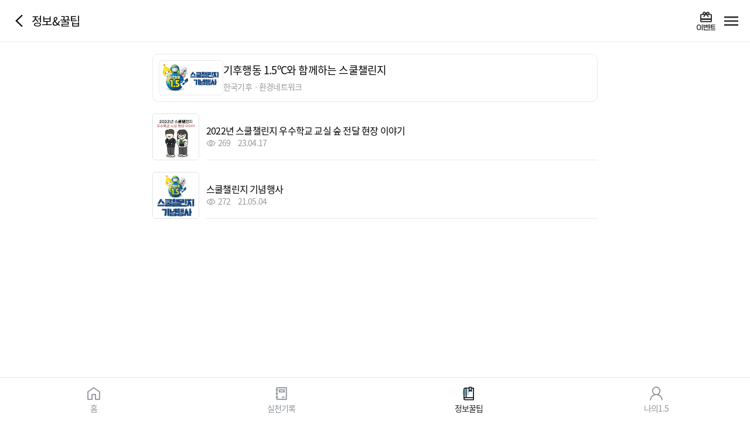

--- FILE ---
content_type: text/html;charset=UTF-8
request_url: https://c-action.kr/content/d2_1_1.html;jsessionid=77EC9B8E5D1CCA3CE39E0EADFC44A96B?content_id=38
body_size: 23142
content:
<!DOCTYPE html>

<html lang="ko">
<head>
	
<html lang="ko">
  
	<meta content="text/html; charset=utf-8" http-equiv="Content-Type" />
	<meta content="IE=edge, chrome=1" http-equiv="X-UA-Compatible" />
	<title>기후행동</title>
	
	<meta content="a3fcf751affdc57fe58038fcab30c53905801611" name="naver-site-verification" />
	
	<meta content="Li48E_WsxW5bGxbybXcMWYjo1rs9V8xg05eOve4VTwk" name="google-site-verification" />
	
	<!-- user-scaleable=yes -->
	<meta content="width=device-width,initial-scale=1.0,minimum-scale=1.0,maximum-scale=1.0,viewport-fit=cover" name="viewport" />
	<meta content="yes" name="apple-mobile-web-app-capable" />
	<meta content="black" name="apple-mobile-web-app-status-bar-style" />
	<meta content="지구의 온도를 낮추는 기후행동을 실천하고 정보도 얻고 상장과 상품도 받는 기후행동1.5℃" name="description" />
	
	<meta content="website" property="og:type" />
	<meta content="기후행동1.5℃" property="og:title" />
	<meta content="지구의 온도를 낮추는 기후행동을 실천하고 정보도 얻고 상장과 상품도 받는 기후행동1.5℃" property="og:description" />
	<meta content="/images/main/myimage.png" property="og:image" />
	<meta content="https://www.c-action.kr" property="og:url" />

	<meta content="summary" name="twitter:card" />
	<meta content="기후행동1.5℃" name="twitter:title" />
	<meta content="지구의 온도를 낮추는 기후행동을 실천하고 정보도 얻고 상장과 상품도 받는 기후행동1.5℃" name="twitter:description" />
	<meta content="/images/main/myimage.jpg" name="twitter:image" />
	<meta content="https://www.c-action.kr" name="twitter:domain" />
<!--	<link rel="canonical" href="https://www.c-action.kr">-->
<!--	<link rel="canonical" th:href="@{${#httpServletRequest.requestURL}}" />-->
	<link rel="canonical" href="https://c-action.kr/content/d2_1_1.html;jsessionid=CBDF40B723E66BFB9750B7DFC85E9CC2" />


	<!--	<link rel="image_src" href="/images/main/logo.png" />-->
<!--	<link rel="shortcut icon" href="/images/favicon.ico" />-->
	
<!--	<link rel="stylesheet" type="text/css" href="/css/swiper.min.css">-->
<!--	<link rel="Stylesheet" type="text/css" href="/css/base.css?ver=220426" media="screen" />-->

<!--	<script type="text/javascript" src="/js/jquery-3.5.1.min.js"></script>-->
<!--	<script type="text/javascript" src="/js/swiper.min.js"></script>-->
<!--	<script type="text/javascript" src="/js/side_menu.js"></script>-->

	<!-- favicon -->
	<link href="/img/favicon/favicon-16x16.png" rel="icon" sizes="16x16" type="image/png" />
	<link href="/img/favicon/favicon-32x32.png" rel="icon" sizes="32x32" type="image/png" />
	<link href="/img/favicon/favicon-192x192.png" rel="icon" sizes="192x192" type="image/png" />
	<link href="/img/favicon/site.webmanifest" rel="manifest" />

	<!-- icon font -->
	 <link href="/plugin/XEIcon-2.2.0/xeicon.min.css" rel="stylesheet" />
<!--   <link rel="stylesheet" href="//cdn.jsdelivr.net/npm/xeicon@2.3.3/xeicon.min.css">-->
	<!-- plugIn -->
	<script src="/plugin/jquery/jquery-3.2.1.min.js"></script>
	<!-- slick slide -->
	<link href="/plugin/slick-1.8.1/slick/slick.css" rel="stylesheet" />
	<script src="/plugin/slick-1.8.1/slick/slick.min.js"></script> 
	<!-- aos -->
	<link href="/plugin/aos/aos.css" rel="stylesheet" />
	<script src="/plugin/aos/aos.js"></script>
	<!-- js -->
	<script src="/js/app/app_layout.js"></script>
	<script src="/js/modal.js"></script>

   <!-- chatbot -->
   <script src="/js/chatBot.js"></script>
	<!-- Global site tag (gtag.js) - Google Analytics -->
	<script async="" src="https://www.googletagmanager.com/gtag/js?id=G-SC6VVLBVQZ"></script>
	<script>
	  window.dataLayer = window.dataLayer || [];
	  function gtag(){dataLayer.push(arguments);}
	  gtag('js', new Date());
	
	  gtag('config', 'G-SC6VVLBVQZ');
	</script>
	<script>
	  window.fbAsyncInit = function() {
	    FB.init({
	      appId      : '870923717044617',
	      xfbml      : true,
	      version    : 'v9.0'
	    });
	    FB.AppEvents.logPageView();
	  };
	
	  (function(d, s, id){
	     var js, fjs = d.getElementsByTagName(s)[0];
	     if (d.getElementById(id)) {return;}
	     js = d.createElement(s); js.id = id;
	     js.src = "https://connect.facebook.net/en_US/sdk.js";
	     fjs.parentNode.insertBefore(js, fjs);
	   }(document, 'script', 'facebook-jssdk'));
	</script>
	<script>
	
		var pushToken = "";
		var iosCheck = false;
	
		function iosonly(){
			setCookie("ios" , "1" , 7);
// 			$('.ios').show();
			iosCheck = true;
		}
	
		function settingToken(token){
			pushToken = token;
			
			var tokenCheck = null; 

			if(tokenCheck != null && tokenCheck == '1' && pushToken !='' ){

				var formData = new FormData();
				formData.append("token", pushToken);
				
				$.ajax({
					url : "/save_my_token.ajax",
					type : 'POST',
					data : formData,
					processData : false,
					contentType : false,
					success : function(result) {
						
					}
				})
				
			}
		}
		
		$(function(){
			$("#profile_file").change(function(){
				if(this.files[0] == null) return;
				var arFileName = this.files[0].name;
				var arSplitFileName = arFileName.split("."); 
				var filetype = arSplitFileName[arSplitFileName.length-1].toLowerCase();
				
				var fileSize = this.files[0].size;
				
				if(fileSize == 0){
					
					alert ('크기가 0바이트인 사진은 업로드가 불가합니다.');
					parentObj  = this.parentNode
			        node = parentObj.replaceChild(this.cloneNode(true), this);
			        return false;
					
				}else if(filetype=='jpg' || filetype=='png' || filetype=='jpeg' || filetype=='bmp' || filetype=='gif'  ) {
					var formData = new FormData();
					formData.append("file", $('input[name=profile_file]')[0].files[0]);
					
					$.ajax({
						url : "/member/profile_send_prc.ajax",
						type : 'POST',
						data : formData,
						processData : false,
						contentType : false,
						success : function(res) {
                     		const { Code } = res;
                     
							if (Code === 'success') {
                        		const { ProfileUrl } = res;
                        		$(".profile_img").css({
								   "background":`url(${ProfileUrl}) no-repeat center center`,
								   "background-size":"cover"
								});
							} else {
                        		const { Msg } = res;
								alert (Msg);
							}
						}
					});
				} else {
					alert ('\uC774\uBBF8\uC9C0 \uD30C\uC77C\uB9CC \uC120\uD0DD\uD560 \uC218 \uC788\uC2B5\uB2C8\uB2E4.');
					parentObj  = this.parentNode
			        node = parentObj.replaceChild(this.cloneNode(true), this);
			        return false;
				}
			});
		});
		
		function PushSet(os, push_token, on_off) {
			console.log('작동');
			var formData = new FormData();
			if(os != null) formData.append("os", os);
			formData.append("push_token", push_token);
			formData.append("on_off", on_off);

			$.ajax({
				url : "/push_send_prc.ajax",
				type : 'POST',
				data : formData,
				processData : false,
				contentType : false,
				success : function(result) {
					if (window.webkit != undefined) {
						window.webkit.messageHandlers.Mobile.postMessage({'push_yn':on_off});
				    } else {
						window.Mobile.PushYN(on_off);
				    }
					console.log('작동완료');
				}
			});
		}
		
		function ProfileClick() {
			if($("#profile_file").length > 0) {
				$("#profile_file").trigger("click");
			} else {
				alert ('\uB85C\uADF8\uC778 \uD6C4 \uC0AC\uC6A9\uAC00\uB2A5\uD569\uB2C8\uB2E4.');
				location.href = '/login.html';
			}
		}

		function SchoolChallengeCheck() {
			$.ajax({
				url : "/member/school_challeng_check_prc.ajax",
				type : 'POST',
				processData : false,
				contentType : false,
				success : function(result) {
					const {Code, Msg} = result;
					
					if (Code === 'success') {
						window.location = '/content/schoolChallenge.html?seq=37';
					} else {
						alert (Msg);
						location.href = '/login.html';
					}
				}
			});
		}
		
		function LoginClickUrl(url) {
			$.ajax({
				url : "/login_check_prc.ajax",
				type : 'POST',
				processData : false,
				contentType : false,
				success : function(result) {
					if (result['Code'] === 'success') {
						location.href = url;
					} else {
						alert ('\uB85C\uADF8\uC778 \uD6C4 \uC0AC\uC6A9\uAC00\uB2A5\uD569\uB2C8\uB2E4.');
						location.href = '/login.html';
					}
				}
			});
		}

		//for App
	    function appSetLogin(seq){
	    	try{
	    		var broswerInfo = navigator.userAgent;	
		    	if(broswerInfo.indexOf("Android")>-1 && seq != "") {
		    		
	 	    		window.climate.login( seq );
	 	    		
		    	}
		    	
		    	window.location.href = '/index.html';
	    	}catch(e){
	    		
	    		window.location.href = '/index.html';
	    		
	    	}
	    	
	    }
		
	    function appSetLogout(){
	    	try{
	    		var broswerInfo = navigator.userAgent;	
		    	if(broswerInfo.indexOf("Android")>-1 && seq != "") {
		    		
	 	    		window.climate.logout();
	 	    		
		    	}
		    	
		    	window.location.href = '/index.html';
	    	}catch(e){
	    		
	    		window.location.href = '/index.html';
	    		
	    	}
	    }
	    
	    function notiMsg(msg){
	    	alert(msg);
	    }
	    
	</script>
</html>
	<link href="/css/mixinPackage/app/app_sub_mixin.css" rel="stylesheet" />
	<link href="/css/cssPackage/app/app_attend_check.css" rel="stylesheet" />

	<script>
		function DetailClick(url, idx, view) {
			if(view === '1'){
				window.location.href = '/tip/tip_view.html?seq='+idx;
			}else{
				$("#idx").val(idx);
				document.form.action= url;
				document.form.method= "post";
				document.form.submit();
			}
		}

		$(function (){
			$('#tab_nav a').removeClass('active');
			$('#tab_nav a:nth-child(3)').addClass('active');
		});

	</script>
</head>
<body>
	<form name="form">
		<input id="idx" name="idx" type="hidden" />
	</form>

	<div id="app_container">
		<header id="header">
			<div id="back_history_wrap">
				<a href="javascript:history.go(-1);" id="btn_back_history">
					<i class="xi-angle-left"></i>
				</a>
				<span>정보&꿀팁</span>
			</div>
			<div class="header_menu">
				
				<a class="header_btn gift" href="/content/d1_3.html">
					<img alt="#" src="/img/app/app_common/card_giftcard5.png" />
				</a>
				<button class="header_btn menu" id="gnb_open">
					<img alt="#" src="/img/app/app_common/icon_header_menu_open.png" />
				</button>
			</div>
			
<script>
    function gameClick(gameIdx, gameName) {

        $.ajax({
            url:'/game/recycler_check_school_challenge.ajax',
            type:'post',
            data:{},
            success: function(data) {
                const {Code ,schoolChallengeItem} = data;

                if (Code === 'success') {
                    if(schoolChallengeItem === null) { // 스쿨챌린지 기간이 아닐 경우

                        if(gameIdx === '4') {
                            location.href="/game/recycler/index.html";
                        } else {
                            location.href="/game/catrun/index.html";
                        }
                        // location.href="/game/recycler/index.html";

                    } else {
                        if (schoolChallengeItem.no_point_yn == 'Y') { // 스쿨챌린지 당일 09시 이전
                            alert(gameName + '는 금일 9시부터 도전할 수 있습니다.');
                        } else { // 스쿨챌린지 당일 09시 이후

                            if(gameIdx === '4') {
                                location.href="/game/recycler/index.html";
                            } else {
                                location.href="/game/catrun/index.html";
                            }
                            // location.href="/game/recycler/index.html";
                        }
                    }
                } else { // 로그인 안했을 경우
                    alert ("로그인 후 사용가능합니다.");
                    location.href = '/login.html';
                }
            },
            error: function(err) {
                alert ('서버 오류 발생');
            }
        });
    }

    function blankOpen(url){
        if(window.Mobile && window.Mobile.isAndroidApp()){
            window.open(url, "kakaoLoginPopup", "width=430, height=640, scrollbar=yes");

            //여기서 클래스 on 되있으면 off 해주기 gnbClose()
            var gnbElement = document.getElementById("gnb");

            // "active" 클래스가 있는지 확인
            if (gnbElement.classList.contains("active")) {
                // "active" 클래스가 있으면 "off" 클래스로 교체
                gnbElement.classList.remove("active");
                gnbElement.classList.add("off");
            }
        }else{
            window.open(url);
        }
    }
</script>


<div id="gnb">
    <div class="container">
        <header class="gnb_header">
            <h1 class="logo">
                <a href="/index.html">
                    <img alt="#" src="/img/app/app_common/logo.png" />
                </a>
            </h1>
            <div class="header_menu">
                <a class="header_btn setting" href="/member/setting.html">
                    <img alt="#" src="/img/app/app_common/icon_header_setting.png" />
                </a>
                <button class="header_btn menu" id="gnb_close">
                    <img alt="#" src="/img/app/app_common/icon_header_menu_close.png" />
                </button>
            </div>
        </header>

        <div>
            <main id="gnb_body">
                <!-- 로그인 전 -->
                
                    <section id="login_section">
                        <span class="fontWeight_700">로그인</span>이 필요합니다.
                        <ul>
                            <li><a href="/login.html" id="btn_login">로그인</a></li>
                            <li><a href="/member/join_select.html" id="btn_sign_up">회원가입</a></li>
                        </ul>
                    </section>
                

                <!-- 로그인 후 -->
                
            </main>

            <ul class="container" id="gnb_list">
                <li>
                    <button class="gnb_title">탄소중립 실천</button>
                    <ul class="gnb_dethp2">
                        <li>
                            <a href="/attend/attend_list.html">탄소중립 실천 약속</a>
                        </li>
                        <li>
                            <a href="/content/d1_1.html">실천기록</a>
                        </li>
                        <li>
                            <a href="/content/d1_8.html">나의 활동 스탬프</a>
                        </li>
                        <li>
                            <a href="/content/d1_3.html">이벤트</a>
                        </li>
                    </ul>
                </li>
                <li>
                    <button class="gnb_title">챌린지</button>
                    <ul class="gnb_dethp2">
                        <li>
                            <a href="/content/schoolChallenge.html?seq=37">스쿨챌린지</a>
                        </li>
<!--                        <li>-->
<!--                            <a href="/content/campList.html">탄소중립챌린지</a>-->
<!--                        </li>-->
                    </ul>
                </li>
                <li>
                    <button class="gnb_title">정보&꿀팁</button>
                    <ul class="gnb_dethp2">
                        <li>
                            <a href="/content/d2_1.html?pageType=all">전체</a>
                        </li>
                        <li>
                            <a href="/content/d2_1.html?pageType=webtoon">웹툰</a>
                        </li>
                        <li>
                            <a href="/content/d2_1.html?pageType=jjal">짤툰</a>
                        </li>
                        <li>
                            <a href="/content/d2_1.html?pageType=video">영상</a>
                        </li>
                        <li>
                            <a href="/content/d2_1.html?pageType=other">기타</a>
                        </li>
                    </ul>
                </li>
                <li>
                    <button class="gnb_title">탄소중립 게임</button>
                    <ul class="gnb_dethp2">
                        <li>
                            <a onclick="gameClick('4','분리배출 1.5℃');">분리배출 1.5℃</a>
                        </li>
                        <li>
                            <a href="/game/vivarium/index.html">작은정원 비바리움</a>
                        </li>
                        <li>
                            <a href="/content/d1_2.html">탄소중립 퀴즈</a>
                        </li>
                        <li>
                            <a onclick="gameClick('2','줍깅 1.5℃');">줍깅 1.5℃</a>
                        </li>
                        <li>
                            <a href="https://www.roblox.com/games/14117797376/unnamed">로블록스 '황금나무를 찾아라!'</a>
<!--                            <a onclick="robloxOpen()">로블록스 '황금나무를 찾아라!'</a>-->
                        </li>
                    </ul>
                </li>
<!--                <li>-->
<!--                    <button class="gnb_title">탄소중립포인트</button>-->
<!--                    <ul class="gnb_dethp2">-->
<!--                        <li>-->
<!--                            <a href="/point/c_intro.html">에너지</a>-->
<!--                        </li>-->
<!--                        <li>-->
<!--                            <a href="/point/cc_intro.html">자동차</a>-->
<!--                        </li>-->
<!--                        <li>-->
<!--                            <a href="/point/cn_intro.html">녹색생활 실천</a>-->
<!--                        </li>-->
<!--                    </ul>-->
<!--                </li>-->
                <li>
                    <button class="gnb_title">도움센터</button>
                    <ul class="gnb_dethp2">
                        <li>
                            <a href="/member/faq.html">이용안내</a>
                        </li>
                        <li>
                            <a href="/content/d2_2.html">기후행동이란?</a>
                        </li>
<!--                        <li>-->
<!--                            <a href="/content/d4_2.html">앱 소개</a>-->
<!--                        </li>-->
                        <li>
                            <a href="/notice/d4_3.html">공지사항</a>
                        </li>
                    </ul>
                </li>
                <li>
                    <button class="gnb_title">나의 1.5℃</button>
                    <ul class="gnb_dethp2">
                        <li>
                            <a href="/content/d3_1.html">나의 1.5℃</a>
                        </li>
                        <li>
                            <a href="/content/d3_1_act.html">나의 실천기록</a>
                        </li>
                        <li>
                            <a href="/content/d3_1_quiz.html">나의 탄소중립 퀴즈</a>
                        </li>
                        <li>
                            <a href="/content/d3_1_game.html">나의 탄소중립 게임</a>
                        </li>
                        <li>
                            <a href="/content/d3_1_event.html">나의 이벤트</a>
                        </li>
                    </ul>
                </li>
            </ul>
        </div>
    </div>
</div>

		</header>
		<main id="main">
			<div class="">
				<div class="wrapper">
					<!--************** 콘텐츠 영역 시작**************-->
					<div class="webToon_detail_title">
						<figure class="figure">
							<img alt="#" style="object-fit: cover;" src="https://c-action.kr/webdata/upload/ActionTip/newpost_list.jpg/20210504/a58c096d-291d-4270-9cb9-6b52c502f054.jpg" />
						</figure>
						<div>
							<p class="fontSize_18 margin_bt10">기후행동 1.5ºC와 함께하는 스쿨챌린지</p>
							<span class="fontSize_14">한국기후ㆍ환경네트워크</span>
						</div>
					</div>
					<ul class="action_lounge_list webToon">
						
							<li>
								<a href="#" onclick="DetailClick(&#39;&#39;, &#39;865&#39; , &#39;1&#39; );">
									<figure class="lounge_img">
										<img alt="#" style="max-width:none; max-height: 100%; position: absolute; left:50%; top:50%; transform:translate(-50%, -50%);" src="https://c-action.kr/actiontip/22school-00.png/20230414/05430aff-f87e-4eaf-b22c-05fbcf0df362.png" />
									</figure>
									<div>
										<p class="webToon_title">
											2022년 스쿨챌린지 우수학교 교실 숲 전달 현장 이야기
											
										</p>
										<span class="lounge_info">
											<span class="total_view">269</span>
											<span>23.04.17</span>
<!--											<span>-->
<!--												<img src="/img/web/sub/sub02/mask.png" alt="#">-->
<!--												<span th:text="${item.reactCount}"></span>-->
<!--											</span>-->
									    </span>
										
									</div>
								</a>
							</li>
						
						
							<li>
								<a href="#" onclick="DetailClick(&#39;&#39;, &#39;92&#39; , &#39;1&#39; );">
									<figure class="lounge_img">
										<img alt="#" style="max-width:none; max-height: 100%; position: absolute; left:50%; top:50%; transform:translate(-50%, -50%);" src="https://c-action.kr/actiontip/newpost_icon.jpg/20210504/db514d4d-a735-4fd6-acb4-3549682825f8.jpg" />
									</figure>
									<div>
										<p class="webToon_title">
											스쿨챌린지 기념행사 
											
										</p>
										<span class="lounge_info">
											<span class="total_view">272</span>
											<span>21.05.04</span>
<!--											<span>-->
<!--												<img src="/img/web/sub/sub02/mask.png" alt="#">-->
<!--												<span th:text="${item.reactCount}"></span>-->
<!--											</span>-->
									    </span>
										
									</div>
								</a>
							</li>
						
					</ul>
					<!--************** 콘텐츠 영역 끝 **************-->
				</div>
			</div>
			<!--************** 하단 버튼 영역 시작 **************-->
			<!--************** 하단 버튼 영역 끝 **************-->
		</main>
		
<html lang="ko">

	<nav id="tab_nav">
		<a class="active" href="/index.html">홈</a>
		<a href="/content/d1_1.html">실천기록</a>
		<a href="/content/d2_1.html">정보꿀팁</a>
		<a href="#" onclick="LoginClickUrl('/content/d3_1.html');">나의1.5</a>
	</nav>
		
<script src="//wcs.naver.net/wcslog.js" type="text/javascript"></script>
<script type="text/javascript">
if(!wcs_add) var wcs_add = {};
wcs_add["wa"] = "9ec9a77d636b68";
if(window.wcs) {
  wcs_do();
}
</script>
</html>
		<!--************** modal **************-->
	</div>

</body></html>

--- FILE ---
content_type: text/css
request_url: https://c-action.kr/css/mixinPackage/app/app_sub_mixin.css
body_size: 436
content:
@import url(/css/app_mixin.css);
@import url(/css/cssPackage/app/app_sub.css);
@import url(/css/cssPackage/app/sub01.css);
@import url(/css/cssPackage/app/sub02.css);
@import url(/css/cssPackage/app/sub03.css);
@import url(/css/cssPackage/app/sub04.css);
@import url(/css/cssPackage/app/sub05.css);
@import url(/css/cssPackage/app/sub06.css);
@import url(/css/cssPackage/app/sub07.css);
@import url(/css/cssPackage/app/app_content.css);

--- FILE ---
content_type: text/css
request_url: https://c-action.kr/css/app_mixin.css
body_size: 370
content:
@import url(/css/cssPackage/font.css);
@import url(/css/cssPackage/app/app_board.css);
@import url(/css/cssPackage/app/app_common.css);
@import url(/css/cssPackage/app/app_layout.css);
@import url(/css/cssPackage/app/app_header.css);
@import url(/css/cssPackage/app/app_bottom_nav.css);
@import url(/css/cssPackage/print.css);

a {
   text-decoration: none !important;
}

--- FILE ---
content_type: text/css
request_url: https://c-action.kr/css/cssPackage/app/sub01.css
body_size: 13551
content:
/*===================== 기후행동 실천 / 실천일기 =====================*/
.action_list>li {
   display: flex;
   justify-content: space-between;
   gap: 1rem;
   align-items: center;
   padding: 2rem 0;
   border-bottom: 1px solid var(--colorEAEAEA);
}
.action_list>li:first-child {
   border-top: 1px solid var(--colorEAEAEA);
}

.action_list.custom-counter>li:not(:first-child) {
   margin-top: 3rem;
}

.action_list.custom-counter>li {
   padding-left: 11rem;
}

.action_list.custom-counter>li::before {
   width: 4rem;
   height: 4rem;
   font-size: 2.4rem;
   font-weight: 800;
   background-color: var(--color00BDFF);
   color: var(--colorfff);
   font-family: var(--nanumSquareRound);
   border-color: var(--color00BDFF);
   line-height: 4rem;
   top: 50%;
   left: 4rem;
   transform: translateY(-50%);
}

.action_list>li>div {
   display: flex;
   gap: 2rem;
   align-items: center;
}
.action_list>li>div figure {
   position: relative;
   display: flex;
   flex: 1 0 6rem;;
   width: 6rem;
   height: 6rem;
   border-radius: 100%;
   overflow: hidden;
   background-color: #F2FAFC;
}

.action_list>li>div figure img {
   margin: auto;
}

.action_list>li>div>p {
   font-size: 1.6rem;
   text-align: left;
   line-height: 1.3;
}

.action_list>li .marker {
   flex:0 0 35%;
   gap: 1rem;
   justify-content: end;
}

.action_modal_content {
   display: flex;
   gap: 2rem;
   align-items: center;
}

.action_modal_content>div {
   padding: 2rem;
   flex: 1;
   gap: 1.2rem;
   display: flex;
   flex-flow: column;
   align-items: center;
   justify-content: center;
   border-radius: 1rem;
   height: 24.5rem;
}

.action_modal_content>div:nth-of-type(1) {
   background-color: var(--colorE8E2FF);
}

.action_modal_content>div:nth-of-type(2) {
   background-color: var(--colorFFEDF0);
}

.action_modal_content>div p {
   text-align: center;
   line-height: 1.4;
      margin-top:1rem;
}
.action_modal_content_section02 {
	margin-top: 2rem;
	background-image:url('/img/web/sub/sub02/icon_sub0202_modal03.png');
	background-position: top 1.4rem center;
	background-repeat:no-repeat;
	background-size: contain;
	background-color:#FFF9E9;
	padding: 2rem;
	border-radius: 1rem;
}
.content_section02_col {
	display:flex;
	gap: 1rem;
	align-items:start;
}
.action_modal_content_section02 .content_section02_col .app {
	display: none;
}
/*===================== 기후행동 실천 / 실천일기 =====================*/
.modal_file_alert .modal_container {
   padding:0;
   border-radius:0;
}
.modal_file_alert .modal_body {
   background-color:#ECF4F9;
   text-align: center;
   padding: 4.8rem 3.8rem;;
}
.modal_file_alert .btn_wrap {
   padding: 2rem;
   max-width: 40rem;
   margin:0 auto;
   background-color:var(--colorfff);
}
.modal_file_alert .btn_wrap .btn {
   min-width: auto;
   width: 100%;
   max-width: calc(50% - .8rem);
}
/*===================== 기후행동 실천 / 실천일기 등록 =====================*/
.challenge_upload_category {
   display: flex;
   gap: 1rem;
   padding: 2rem;
   align-items: center;
   border: 1px solid var(--colorEAEAEA);
   border-radius: 1rem;
   font-size: 1.8rem;
   font-weight: 400;
   line-height: 1.3;
   color: var(--color000);
}
.challenge_upload_category .figure {
   flex:0 0 6rem;
   width: 6rem;
   height: 6rem;
   display: flex;
   border-radius:100%;
   position: relative;
   overflow:hidden;
   background-color:var(--colorF5F5F6);
}
.challenge_upload_category .figure > img {
   margin: auto;
}
.actView-cont .file_bg input[type="file"] {
   display: none;
}

.challenge_upload_img {
   margin: 2rem 0;
   background-color: var(--colorF4F7FA);
   border: 1px solid var(--colorEAEAEA);
   border-radius: 1rem;
   padding: 3rem;
   display: flex;
   align-items: center;
   justify-content: center;
   flex-direction: column;
}

#select_file {
   padding:3rem 0;
   text-align: center;
}
#select_file > p {
   margin-top: 1.5rem;
}
#view_file {
   display: flex;
   flex: 1;
   width: 100%;
   gap: 1rem;
   flex-flow: wrap;
   align-items: start;
   justify-content: center;
}

#view_file .fileup {
   position: relative;
   max-width: 15rem;
   margin: 0 auto;
   flex:0 0 calc(50% - 1rem);
}

.delete_btn {
   position: absolute;
   padding:.5rem;
   right:0;
   top:0;
   display: block;
   text-align: right;
   font-size: 1.5rem;
   color: var(--color333);
}

.delete_btn>p {
   display: flex;
   align-items: center;
   justify-content: end;
   gap: .5rem;
}

.actView-cont .file_bg2 .fileup .img {
   padding-top: 100%;
   border-radius: 1rem;
   cursor: pointer
}

.challenge_upload_comment>textarea {
   height: 11.4rem;

}

.challenge_upload_visible {
   display: flex;
   justify-content: space-between;
   gap: 2rem;
   flex-flow: wrap;
   align-items: center;
   padding: 2rem;
   background-color: var(--colorfff);
   border-top: 1rem solid var(--colorF4F6F9);
}

.pointInfo {
   margin-top: 2rem;
   border: 1px solid var(--colorEAEAEA);
   border-radius: 0.5rem;
   padding: 10px;
   font-size: .55rem;
   color: #888;
   margin-bottom: 0.8rem;
}

.manualPop {
   /*color: #888;*/
   /*margin: 10px 0;*/
   /*display: block;*/
   /*text-align: right;*/
   color: #888;
   margin: 2rem 0 0rem;
   text-align: right;
   display: block;
   font-size: 1.4rem;
}
/*===================== 기후행동 실천 / 실천일기 라운지 =====================*/
.action_lounge_list > li > a {
   display:block;
   position: relative;
   padding: 4rem 2rem 4rem 9.2rem;
   min-height: 12rem;
   border-bottom: 1px solid var(--colorEAEAEA);
}
.action_lounge_list > li:first-child > a{
   border-top:1px solid var(--colorEAEAEA);
}
.action_lounge_list > li .lounge_img {
   position: absolute;
   top:2rem;
   left:0;
   width: 8rem;
   height: 8rem;
   overflow:hidden;
   border-radius: .5rem;
}
.action_lounge_list > li p {
   font-size:1.8rem;
}
.action_lounge_list > li .lounge_info {
   margin-top: .5rem;
   font-size:1.4rem;
   display: flex;
   align-items: center;
   flex-flow:wrap;
   gap: .5rem 0;
}

.action_lounge_list>li .lounge_info>span {
   position: relative;
   color: var(--color999999);
   text-align: center;
   flex-flow: wrap;
}

.action_lounge_list>li .lounge_info>span:not(:first-child) {
   padding-left: 1.1rem;
   margin-left: .7rem;
}

.action_lounge_list>li .lounge_info>span:not(:first-child)::before {
   content: '';
   position: absolute;
   top: 50%;
   left: 0;
   transform: translateY(-50%);
   display: block;
   width: .5rem;
   height: .5rem;
   border-radius: 100%;
   background-color: var(--colorD4D4D4);
}
/*===================== 이벤트 / 목록 =====================*/
.event_list > li > a,
.event_list > li > button {
   display: block;
   width: 100%;
   position: relative;
   padding: 2rem 1rem 2rem 10rem;
   border-bottom: 1px solid var(--colorEAEAEA);
   text-align:left;
}
.event_list > li .event_img {
   position: absolute;
   width: 9rem;
   height: 9rem;
   left:0;
   top: 50%;
   transform: translateY(-50%);
   border-radius: .5rem;
   overflow:hidden;
}
.event_list > li .title {
   font-size:1.6rem;
   font-weight:500;
}
.event_list > li .date {
   font-size: 1.2rem;
   color:var(--color666666);
   margin-top:.5rem;
}
.gift {
   color: var(--color999999);
   font-size: 1.2rem;
   margin-top:.5rem;
   padding-left: 2.2rem;
   background-image: url(/img/app/sub01/icon_gift.png);
   background-size: 1.8rem;
   background-repeat: no-repeat;
   background-position: top left;
   line-height: 1.5;
}
.event_list.thum100 > li > a,
.event_list.thum100 > li > button {
   padding: 3rem 1rem 3rem 12rem;
}
.event_list.thum100 > li .event_img {
   width: 10rem;
   height: 10rem;
}
.event_list li .state {
   display: inline-block;
   padding: .1rem .8rem;
   border-radius: 5rem;
   margin-bottom: .6rem;
   line-height: 1.5;
   color: #fff;
   font-size: 1.2rem;
}
.event_list li .state.default {
   border: 1px solid var(--colorEAEAEA);
   color:var(--color999999);
}
.event_list li .state.type01 {
   background-color: #28B6F6;
}
.event_list li .state.type02 {
   background-color: #FF6666;
}
.event_list li .state.type03 {
   background-color: #C0C0C0;
}
/*===================== 이벤트 / 댓글달기, 인증미션 =====================*/
.event_title_box {
   display: flex;
   gap: 1.4rem;
   align-items: center;
   position: relative;
   border:1px solid var(--colorEAEAEA);
   border-radius: 1rem;
   padding: 1rem;
   margin-bottom: 2rem;
}
.event_title_box .event_img {
   position: relative;
   flex: 0 0 8rem;
   width:8rem;
   height:8rem;
   overflow: hidden;
   border-radius: .5rem;
}
.event_title_box .title {
   font-size: 1.6rem;
   font-weight: 400;
   margin-bottom: 1rem;
}
.event_title_box .date {
   font-size: 1.2rem;
   font-weight: 400;
   color:var(--color999999);
}
.event_info {
   /*padding: 2rem;*/
   border: 1px solid var(--colorEAEAEA);
   border-radius:1rem;
}
.event_info .list_style_dot {
   padding-left:1.8rem;
   font-size:1.4rem;
   display: flex;
}
.event_info .list_style_dot:not(:last-child) {
   margin-bottom: 1rem;
}
.event_info .list_style_dot::before {
   width: 1rem;
   height: 1rem;
   top: 0.5rem;
   background-color: var(--color28B6F6);
}
.event_info .list_style_dot .info_title {
   position: relative;
   flex: 0 0 8rem;
   padding-right: 1rem;
}
.event_info .list_style_dot .info_title::before {
   content:'';
   position: absolute;
   display: block;
   width: 1px;
   height: 1.6rem;
   background-color:var(--colorEAEAEA);
   right: .8rem;
   top:.2rem;
}
/*===================== 이벤트 / OX 퀴즈 =====================*/
.answer {
   display: flex;
   width: 100%;
   align-items: center;
   justify-content: space-between;
}
.radio2 {
   display: inline-block;
   flex-basis: 47%;
}
.radio2 input[type="radio"] {
   position: absolute;
   width: 1px;
   height: 1px;
   padding: 0;
   margin: -1px;
   overflow: hidden;
   clip: rect(0, 0, 0, 0);
   border: 0;
}

.radio2 input[type="radio"]+label {
   padding: 0;
   display: inline-block;
   position: relative;
   width: 100%;
   font-size: 6rem;
   color: #fff;
   padding-top: 65%;
   cursor: pointer;
   -webkit-user-select: none;
   -moz-user-select: none;
   -ms-user-select: none;
   z-index: 0;
   font-weight: 900;
}

.radio2 input[type="radio"]+label em {
   font-size: 1.6rem;
   position: absolute;
   left: 50%;
   top: 50%;
   -ms-transform: translate(-50%, -50%);
   transform: translate(-50%, -50%);
}

/* .radio2 input[type="radio"] + label:before {content: ' '; position:absolute; top:0; left:0; display: block; width: 100%; height: 100%;  background:#BDBDBD;border-radius:8px; z-index:-1;}*/
.radio2 input[type="radio"].disabled+label:before {
   background: #EBEAE4;
}

.radio2 input[type="radio"]:checked+label:before {
   background: #50b848;
}
.radio2 input[type="radio"]+label {
   border-radius: .8rem;
   background-color: #fff;
   height: 9rem;
   padding: 0;
}

.radio2 input[type="radio"]+label img {
   width: 5rem;
   position: absolute;
   left: 50%;
   top: 50%;
   transform: translate(-50%, -50%);
}

.radio2 input[type="radio"]+label.yes {
   border: solid 2px #b1d5ff;
}

.radio2 input[type="radio"]+label.no {
   border: solid 2px #ffb8b8;
}

.radio2 input[type="radio"]:checked +label.yes {
   background-color: #7acfff
}

.radio2 input[type="radio"]:checked +label.no {
   background-color: #ffb8b8
}
/*===================== 나의 활동 스탬프 =====================*/
.stamp_wrapper {
   position: relative;
   background-color:var(--colorfff);
}
.stamp_section {
   display:flex;
   justify-content: space-around;
   align-items: center;
   padding:3rem 0;
   gap:1rem;
   border-bottom: 1px solid var(--colorEAEAEA);
}
.stamp_section > div { 
   text-align: center;
}
.stamp_section > div > .figure {
   position: relative;
   display: block;
   width: 8rem;
   height: 8rem;
   background-color: var(--colorF5F5F6);
   border-radius:100%;
   background-size: auto;
   background-repeat:no-repeat;
   background-position: center;
   margin:0 auto 1rem;
}
.stamp_section > div > button.figure[data-stamp^="stamp"]::before {
   content:'';
   position: absolute;
   width:2.4rem;
   height: 2.4rem;
   display:block;
   background:url('/img/web/sub/sub02/stamp_q.png') center / cover no-repeat;
   right:-.2rem;
   bottom:0;
   z-index:3;
}
.stamp_section > div > .figure > img {
   position: absolute;
   left:50%;
   top:50%;
   transform: translate(-50%, -50%);
   /* display: none; */
}
.stamp_section > div strong {
   font-weight: 400;
   font-size: 1.5rem;
   line-height: 1.3;
}
.stamp_section > div.soon strong {
   color:var(--color999999);
}


@media (max-width: 630px) {
   /*===================== 기후행동 실천 =====================*/
   .action_modal_content {
      flex-flow: column;
   }

   .action_modal_content>div {
      flex: initial;
      width: 100%;
   }
}

@media (max-width: 430px) {
   /*===================== 기후행동 실천 / 실천일기 =====================*/
   .action_list>li>div {
      gap: 1rem;
   }
}

@media (max-width: 767px) { 
	   .action_modal_content{
   	flex-flow:column;
   }
   .action_modal_content>div {
   	flex: 1 0 100%;
   	width:100%;
   }
   .action_modal_content_section02 {
  		background-image:none;
  	}
  	.action_modal_content_section02 .content_section02_col {
  		flex-flow:column;	
  	}
  	.action_modal_content_section02 .content_section02_col > figure {
  	margin:0 auto;
  	}
  	.action_modal_content_section02 .content_section02_col .app {
  	display:block;
  	}
  	.action_modal_content_section02 .content_section02_col .web {
  	display:none;
  	}
}


--- FILE ---
content_type: text/css
request_url: https://c-action.kr/css/cssPackage/app/sub04.css
body_size: 1080
content:
/*==================== 기후행동 퀴즈 / 메인 =========================*/
.quiz_modal_content {
   padding: 2rem;
   background-color: var(--colorFFEDF0);
   border-radius: 1rem;
}

/*==================== 기후행동 퀴즈 / 정답확인 =========================*/
.quiz_result_wrap .qz_aw h4 {
   padding: 1.6rem 1rem;
   border-radius: 1rem;
   background-color: var(--colorF7FFEF);
   margin-bottom: 2rem;
   font-size: 1.8rem;
}

.qz_aw {
   font-size: 1.5rem;
}

.qz_aw h4 b {
   color: #41af31;
   font-weight: 600;
}

.qz_aw .qtit {
   margin-top: 3rem;
   margin-bottom: 1rem;
   padding-left: 3.5rem;
   position: relative;
}

.qz_aw .qtit span {
   position: absolute;
   left: 1rem;
   top: 0;
   font-weight: 600;
}

.qz_aw .qtit img {
   position: absolute;
   left: -1rem;
   top: -1rem;
}

.qz_aw .qdap {
   background: #EEEEEE;
   padding: 1rem;
   border-radius: .8rem;
   text-align: center;
   color: #000;
   line-height: 1.3;
}

.qz_aw .qdap b {
   display: block;
   margin-bottom: .5rem;
   color: #007DB6;
}

.qz_aw .qdap em {
   color: #FF3D00;
}

--- FILE ---
content_type: text/css
request_url: https://c-action.kr/css/cssPackage/app/sub05.css
body_size: 4686
content:
/*==================== 탄소중립실천점수/ 소개 =========================*/
.grid.type02 {
   padding:0;
   border:none;
   border-radius:0;
}
.grid.type02:not(:last-child) {
   margin-bottom: 3rem;
}
.grid.type02 > h5 {
   color:var(--color3A8BFC);
}
.grid.type02 > h5::before {
   background-color:var(--color3A8BFC);
}
.t1-1 {
   display: flex;
   justify-content: space-between;
   font-size: 1.6rem;
}
.t1-1 .t1-1-con {
   align-items: center;
   display: flex;
   justify-content: space-between;
   gap:4rem;
}

.t1-1 .t1-1-txt {
   text-align: center;
   flex: 1;
}

.t1-1 .t1-1-txt span {
   display: block;
   background: #E9F4F6;
   border: 1px solid #C0C5CF;
   box-sizing: border-box;
   border-radius: 1rem;
   padding: 1.2rem 2.3rem;
   color:#363884;
}

.t1-1 .t1-1-txt em {
   display: flex;
   align-items: center;
   justify-content: center;
   margin: .5rem 0;
}

.t1-1 .t1-1-txt em img {
   margin-right: .5rem;
}

.t1-1 .t1-1-txt span:nth-of-type(2) {
   background: #FDF0BE;
   border: 1px solid #EDCA97;
   color: #F56D35;
}

.t1-1 .tcon-border-box {
   background: #F9FCFF;
   border: 1px solid #C5E1FF;
   box-sizing: border-box;
   border-radius: 1rem;
   text-align: center;
   padding: 1rem 3rem;
   color: #333;
   margin-top: 1.6rem;
}

.t1-1 .tcon-border-box span {
   width: 100%;
   height: 100%;
   display: flex;
   align-items: center;
   justify-content: center;
}
.t1-1 .t1-1-txt span {
   padding: 6px 5px;
}
.t1-1 .tcon-border-box br {
   display: none;
}

.t1-1 {
   display: block;
}

.t1_1-step ul li {
   flex-basis: 25%;
   text-align: center;
   font-weight: 500;
   font-size: 1.4rem;
   line-height: 1.3;
   position: relative;
   color:var(--color333);
}

.t1_1-step ul li:not(:first-child):before {
   content: "";
   display: block;
   position: absolute;
   left: -.8rem;
   top: 25%;
   width: 1.6rem;
   height: 1.6rem;
   background: url("/img/web/sub/sub06/next.svg") no-repeat 0 0;
   background-size: 100% auto;
}

.t1_1-step ul li em {
   display: block;
   font-size: 1.2rem;
   font-weight: 400;
   margin-top: .4rem;
}

.t1_1-step ul li img {
   width: 7.2rem;
   margin-bottom: .8rem;
}
.incentive_list {
   display: flex;
   flex-flow: wrap;
   justify-content: space-between;
   gap: 1.5rem 1rem;
}
.incentive_list>li {
   text-align: center;
   line-height: 1.3;
   width: calc(25% - 1rem);
}

.incentive_list>li .figure {
   display: block;
   margin-bottom: .5rem;
}
.incentive_list>li b {
   font-size: 1.4rem;
   color: var(--color333);
   font-weight: 500;
}
/*==================== 탄소중립실천점수/ 참여방법 =========================*/
.t1_1-step ul {
   display:flex;
}
.grid > ul > li.list_style_dot {
   margin-left: 1rem;
   padding-left:1.2rem;
   line-height: 1.3;
}
.grid > ul > li.list_style_dot:first-child ~ li.list_style_dot {
   margin-top:.5rem;
}
.blankBtn {
   display: block;
   max-width: 44rem;
   margin: 1rem auto 3rem;
   border:1px solid var(--color28B6F6);
   color:var(--color28B6F6);
   text-align: center;
   height: 4.8rem;
   line-height: 4.8rem;
   font-size: 1.8rem;
   font-weight: 500;
   border-radius: .6rem;
}
/*==================== 자동차탄소포인트  / 참여방법 =========================*/
@media (max-width: 630px) {
   .t2_2-step ul{flex-wrap: wrap;}
   .t2_2-step ul li{flex: 1 0 30%; margin-top:1rem;}
   .t2_2-step ul li:nth-of-type(3) {
      margin-right: 10%;
   }
   .t2_2-step ul li:nth-of-type(4) {
      margin-left: 10%;
   }
}
/*==================== 탄소중립 실천점수 / 소개 =========================*/
.t1_1-step.t3_1-step ul li::before {
   display:none;
}
@media (max-width: 767px) {
   .t3_1-step ul {
      display: flex;
      flex-wrap: wrap;
      gap: 1rem 0;
   }
   .t3_1-step ul li {
      flex-basis: 33.33%;
      font-size: 1.4rem;
      text-align: center;
   }
}
/*==================== 탄소중립 실천점수 / 참여방법 =========================*/
.grid_list {
   padding: 2rem;
   border:1px solid #C5E1FF;
   border-radius: 1rem;
}
.grid_list > li {
   display: flex;
   align-items: center;
   justify-content: center;
}
.grid_list > li:not(:last-child) {
   margin-bottom: 1.6rem;
}
.grid_list > li > span {
   flex:1 0 50%;
   text-align: center;
   color:#31A643;
   font-weight: 500;
}
.grid_list > li > span > a.link {
   font-size: 1.6rem;
   font-weight: 400;
   display: inline-block;
   text-decoration: none;
   padding: 0.6rem 2.4rem 0.8rem;
   color: #fff;
   background: #31A643;
   line-height: 1;
   border-radius: 2rem;
}

@media (max-width: 767px) {
   .t3_2-step ul {
      flex-flow:wrap;
      justify-content: center;
   }
   .t3_2-step ul li {
      flex-basis: 30%;
   }
}


--- FILE ---
content_type: text/css
request_url: https://c-action.kr/css/cssPackage/app/app_board.css
body_size: 4740
content:
@import url(/css/cssPackage/board.css);
.board_detail {
   border-bottom:0;
}
.board_detail_header {
   padding: 0 0 2rem;
   border-top:0;
}
.board_detail_header > b {
   font-size: 1.8rem;
   font-weight: 400;
}
.board_detail_header .board_info {
   margin-top: 1rem;
}
.board_detail_header .board_info > span {
   font-size: 1.4rem;
}
.board_detail_body {
   padding: 2rem 0;
   text-align: center;
}
.board_slide_wrap {
   position: relative;
}
.board_slide_wrap  .slick-slide { 
   border-radius: 1rem;
   overflow:hidden;
}
.board_slide_wrap  .slick-slide img {
   width: 100%;
}
.board_slide_wrap .slick-dots {
   position: absolute;
   bottom: 2rem;
   width:100%;
   display: flex;
   justify-content: center;
   gap: 1rem;
   align-items: center;
   z-index:2;
}
.board_slide_wrap .slick-dots > li > button {
   font-size: 0;
    width: 0.8rem;
    height: 0.8rem;
    border-radius: 100%;
    background-color: var(--colorfff);
    transition: all .3s;
}
.board_slide_wrap .slick-dots > li.slick-active > button {
   width: 2.4rem;
   background-color: #323232;
   border-radius:1rem;
}
#react_nav {
   padding: 2rem 1rem;
   border-bottom: 1px solid var(--colorEAEAEA);
}
#react_nav > ul > li > button {
   background-size: 3.2rem 3.2rem !important;
   font-size: 1.4rem;
}
#react_nav > ul > li > button > .count {
   font-size: 1.6rem !important;
}
#react_nav li button.react_type01:hover {
   background-image:url('/img/web/board/icon_react_type01_before.png');
}
#react_nav li button.react_type02:hover {
   background-image:url('/img/web/board/icon_react_type02_before.png');
}
#react_nav li button.react_type03:hover {
   background-image:url('/img/web/board/icon_react_type03_before.png');
}
#react_nav li button.react_type04:hover {
   background-image:url('/img/web/board/icon_react_type04_before.png');
}

#react_nav li button.react_type01:hover,
#react_nav li button.react_type01.active {
   background-image:url('/img/web/board/icon_react_type01_after.png');
}
#react_nav li button.react_type02:hover,
#react_nav li button.react_type02.active {
   background-image:url('/img/web/board/icon_react_type02_after.png');
}
#react_nav li button.react_type03:hover,
#react_nav li button.react_type03.active {
   background-image:url('/img/web/board/icon_react_type03_after.png');
}
#react_nav li button.react_type04:hover,
#react_nav li button.react_type04.active {
   background-image:url('/img/web/board/icon_react_type04_after.png');
}
#react_nav li button:hover,
#react_nav li button.active,
#react_nav li button:hover .count,
#react_nav li button.active .count {
   color: var(--color28B6F6);
}
#react_nav li .count {
   display: block;
   font-size:1.8rem;
   margin-top:.6rem;
   color: var(--color000);
}
.board_link li:first-child {
   border-top: 1px solid var(--colorEAEAEA);
}
.board_link li > a {
   padding: 2rem 2rem 2rem 0;
}
.dec_list {
   display: flex;
   flex-flow: column;
   gap: 1rem;
   align-items: start;
   max-width: 7rem;
   margin: 0 auto;
}
.my_event_list > li:first-child {
   border-top: 1px solid var(--colorEAEAEA);
}
.my_event_list > li > a {
   display: block;
   padding: 2rem 0;
   border-bottom: 1px solid var(--colorEAEAEA);
}
.my_event_list > li .info {
   display: flex;
   justify-content: space-between;
   gap: 1.5rem;
   align-items: center;
   margin-bottom: 1rem;
} 
.my_event_list > li .info .state {
   display: inline-block;
   padding:.5rem 1.5rem;
   text-align: center;
   color: var(--colorfff);
   font-size: 1.4rem;
   font-weight: 500;
   border-radius: 10rem;
}
.my_event_list > li .info .state.type01 {
   background-color:var(--colorFF6681);
}
.my_event_list > li .info .state.type02 {
   background-color:var(--colorC0C0C0);
}
.my_event_list > li .info .state.type03 {
   background-color:var(--colorFFB600);
}
.my_event_list > li .info .date {
   font-size: 1.4rem;
   color:var(--color999999);
}
.my_event_list > li .title {
   font-size: 1.8rem;
}
.my_event_list > li .data {
   margin-top: 1rem;
   border:1px solid var(--colorEAEAEA);
   border-radius: .8rem;
   padding: 1rem;
}
.my_event_list > li .data {
   font-size: 1.4rem;
   color:var(--color666666);
}
.my_event_list > li .data li:first-child ~ li {
   margin-top: .5rem;
}
.my_event_list > li .data li b {
   font-weight: 500;
}
@media (max-width: 600px) {
   .board_detail_header {
      text-align:left;   
   }
   .board_detail_header .board_info {
      justify-content: start;
   }
   .board_detail_header .board_func {
      position: absolute;
      display: flex;
      gap: 1.5rem;
      right: -1rem;
      bottom: 0.8rem;
      top:auto;
      left:auto;
      transform: none;
   }
   .board_detail_header .board_func > .func_btn {
      font-size: 1.4rem;
      padding: 1rem;
   }
}

--- FILE ---
content_type: text/css
request_url: https://c-action.kr/css/cssPackage/app/app_common.css
body_size: 3974
content:
@import url(/css/cssPackage/common.css);


*::-webkit-scrollbar {
	opacity:0 !important;
}
/********************  common  *********************/
textarea {
   line-height: 1.4;
   font-size: 1.6rem;
}
textarea::placeholder {
   font-size:1.6rem;
   font-weight: 400;
}
.btn_wrap {
   gap: 1rem 1.6rem;
}
.btn.type01 {
   max-width: 44rem;
}
.input_section {
   font-weight:500;
}
.input_section > div {
   margin-top:2rem;
}
.input_section > div > span {
   color: var(--colorFF0000);
   padding-left:.2rem;
}
.input_section .input_wrap.col3 {
   display: flex;
   align-items: center;
   gap: 1rem;
   justify-content:space-between;
}
.input_section .input_wrap.col3 > input {
   text-align: center;
   width:33.3334%;
}
.input_section .input_wrap.col3 .select_box {
   text-align: center;
   width:33.3334%;
}
.input_wrap > .btn {
   height:5.2rem;
   line-height: 5.2rem;
   font-size:1.6rem;
   font-weight:500;
   padding:0 1rem;
   color: var(--color28B6F6);
   border-radius:.6rem;
   background-color:var(--colorfff);
}
.input_wrap.col2 {
   display: flex;
   align-items: center;
   gap: 1rem;
   justify-content: space-between;
}
.input_wrap.col2 > input {
   width: 100%;
}
.input_wrap.col2 > input + .btn {
   width:16rem;
}
.custom_select_box {
   background-image: url('/img/app/app_common/icon_select_arrow.png');
   background-size:auto;
   background-position: right 2rem center;
   background-repeat:no-repeat;
   background-color:var(--colorfff);
}
.custom_select_box > select {
   height: 5.2rem;
   color:var(--color000);
   border-radius:.6rem;
   font-size:1.6rem;
   background-color:initial;
}
.sign_content_wrap.step04 .custom_radio input[type="radio"] ~ label::before {
   display: none;
}
.sign_content_wrap.step04 .custom_radio input[type="radio"] ~ label {
   display: block;
   width: 100%;
   border: 1px solid var(--colorA3ADBB);
   border-radius:14rem;
   text-align: center;
   background-color:var(--colorfff);
   color: var(--colorA3ADBB);
   padding: 1.5rem 1rem;
}
.sign_content_wrap.step04 .custom_radio input[type="radio"]:checked ~ label {
   background-color:var(--colorFFB600);
   border-color:var(--colorFFB600);
   color:var(--colorfff);
}
.input_wrap.radio_wrap {
   display: flex;
   align-items: center;
   gap: 1rem;
   flex-flow:wrap;
   justify-content: start;  
}
.input_wrap.radio_wrap .custom_radio {
   flex: 0 0 calc(33.3334% - .67rem);
   padding:0; 
   display: block;
}
.btn_wrap {
   padding: 0 2rem;
   max-width: var(--appContainerMaxWidth);
   margin: 2rem auto 0;
}
#main .wrapper .btn_wrap {
   padding:0;
}
.empty_page {
   width: 100%;
   border-radius: 2rem;
   text-align: center;
   padding: 18rem 0;
}
.empty_text {
   margin-top: 3rem;
   font-size: 2rem;
}
.custom_checkbox input[type="checkbox"] ~ label::before {
   top: 0rem;
}
.terms_box {
   padding: 2rem;
   border: 1px solid var(--colorEAEAEA);
   border-radius: 0.6rem;
   margin: 1rem auto 3rem;
   font-size: 1.4rem;
   line-height: 1.55;
   color: var(--color333);
}
.custom_table tbody tr:first-child th + td {
   border-top:1px solid #8ABBDA;
}
.non_data {
   min-height: auto;
}
.non_data img {
   max-width: 4rem;
}
.non_data p {
   margin-top: 1rem;
   color: var(--color333);
}
.content_center .non_data {
   margin: 5rem auto;
}
/********************  modal  *********************/
.modal > .modal_container {
   padding: 2rem 1.85rem;
}
.modal .btn_wrap {
   padding: 0;
}
.pagination li:not([class*='_page']) > a {
   width: auto;
   min-width: 4rem;
   padding: 1rem;
}
.pagination.color_FF6681 li:not([class*='_page']).active > a, 
.pagination.color_FF6681 li:not([class*='_page']) > a:hover {
   background-color:#FF6681;
   border-color:#FF6681;
   text-decoration: none;
}
@media (max-width:440px) {
   /********************  common  *********************/
   .input_wrap.col2 > input + .btn {
      min-width:12rem;
      width:12rem;
   }
   .input_wrap.radio_wrap .custom_radio {
      flex: 0 0 calc(50% - .5rem);
   }
}

--- FILE ---
content_type: text/css
request_url: https://c-action.kr/css/cssPackage/app/app_bottom_nav.css
body_size: 1429
content:
#tab_nav {
   position:fixed;
   width: 100%;
   bottom:0;
   left:0;
   background-color:var(--colorfff);
   height: var(--appBottomNavHeight);
   border-top: 1px solid var(--colorEAEAEA);
   display: flex;
   justify-content: center;
   align-items:center;
   gap: 1rem;
   z-index:99;
}
#tab_nav > a {
   padding-top: 3rem;
   width:25%;
   text-align: center;
   color: var(--color8D939B);
   font-size: 1.4rem;
   background-position: top center;
   background-repeat: no-repeat;
   background-size: 2.4rem;
}
#tab_nav > a.active {
   color: #212123;
}
#tab_nav > a:nth-of-type(1) {
   background-image:url('/img/app/app_common/icon_nav_menu1_before.png');
}
#tab_nav > a:nth-of-type(2) {
   background-image:url('/img/app/app_common/icon_nav_menu2_before.png');
}
#tab_nav > a:nth-of-type(3) {
   background-image:url('/img/app/app_common/icon_nav_menu3_before.png');
}
#tab_nav > a:nth-of-type(4) {
   background-image:url('/img/app/app_common/icon_nav_menu4_before.png');
}
#tab_nav > a:nth-of-type(1).active {
   background-image:url('/img/app/app_common/icon_nav_menu1_after.png');
}
#tab_nav > a:nth-of-type(2).active {
   background-image:url('/img/app/app_common/icon_nav_menu2_after.png');
}
#tab_nav > a:nth-of-type(3).active {
   background-image:url('/img/app/app_common/icon_nav_menu3_after.png');
}
#tab_nav > a:nth-of-type(4).active {
   background-image:url('/img/app/app_common/icon_nav_menu4_after.png');
}